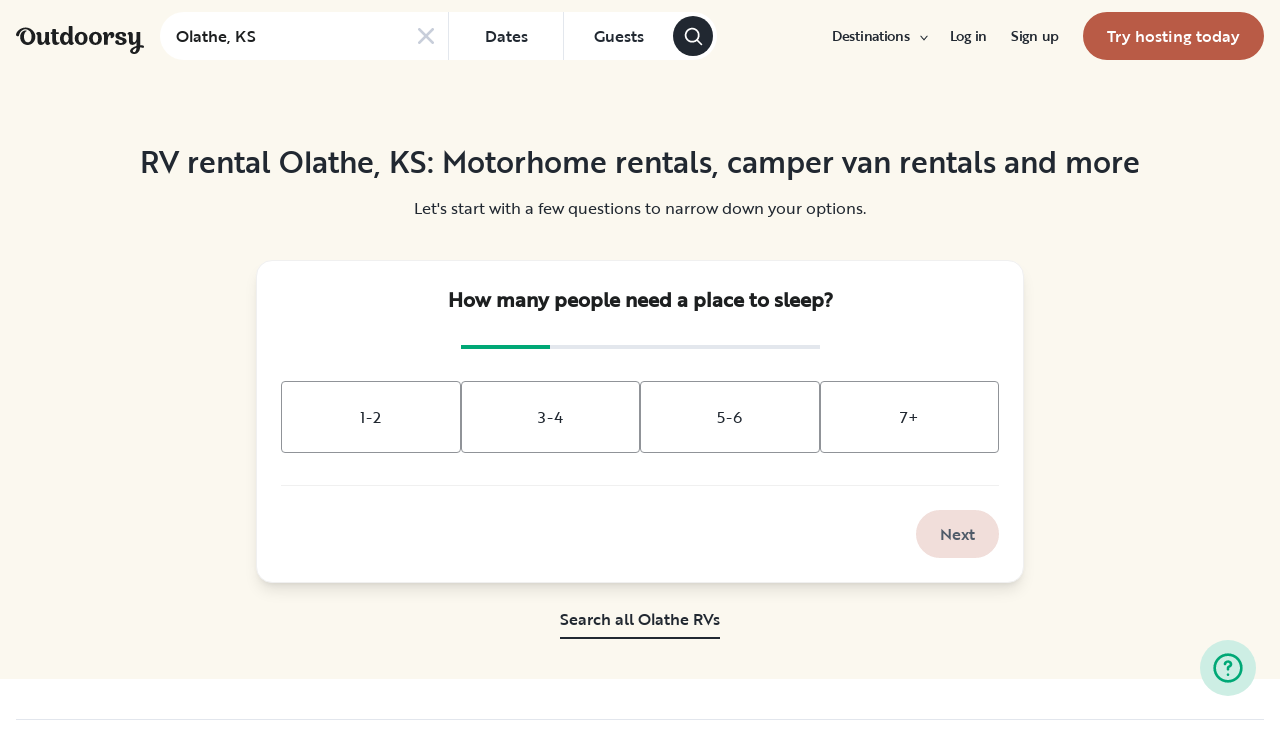

--- FILE ---
content_type: text/html; charset=utf-8
request_url: https://www.google.com/recaptcha/api2/aframe
body_size: 126
content:
<!DOCTYPE HTML><html><head><meta http-equiv="content-type" content="text/html; charset=UTF-8"></head><body><script nonce="g4eWbTrXtygXOd7LA2_nYA">/** Anti-fraud and anti-abuse applications only. See google.com/recaptcha */ try{var clients={'sodar':'https://pagead2.googlesyndication.com/pagead/sodar?'};window.addEventListener("message",function(a){try{if(a.source===window.parent){var b=JSON.parse(a.data);var c=clients[b['id']];if(c){var d=document.createElement('img');d.src=c+b['params']+'&rc='+(localStorage.getItem("rc::a")?sessionStorage.getItem("rc::b"):"");window.document.body.appendChild(d);sessionStorage.setItem("rc::e",parseInt(sessionStorage.getItem("rc::e")||0)+1);localStorage.setItem("rc::h",'1768089875249');}}}catch(b){}});window.parent.postMessage("_grecaptcha_ready", "*");}catch(b){}</script></body></html>

--- FILE ---
content_type: text/css; charset=UTF-8
request_url: https://nz.outdoorsy.com/_next/static/css/236805963bb35321.css
body_size: 3893
content:
@media (max-width:768px){.MaxWidth_collapseMobile__AWPos{padding-left:0!important;padding-right:0!important}}.ClampedText_text__zBBzf[data-clamped=true]{display:contents}.ClampedText_text__zBBzf:after{content:"\A";white-space:pre-line}.FormattedPlaintext_paragraph__MTdGj:after{content:"\A\A";white-space:pre}.SeeWhatsAvailable_rigsList__sO2FX{width:100%;display:grid;grid-gap:1.5rem;grid-template-columns:repeat(5,1fr);grid-template-rows:auto}.SeeWhatsAvailable_rigsList__sO2FX a:hover{-webkit-text-decoration-line:none;text-decoration-line:none}.SeeWhatsAvailable_rigItem__O__9B{text-align:left}@media (max-width:1072px){.SeeWhatsAvailable_rigsList__sO2FX{grid-template-columns:repeat(4,1fr)}.SeeWhatsAvailable_rigItem__O__9B:nth-child(5n+5){display:none}}@media (max-width:768px){.SeeWhatsAvailable_rigsList__sO2FX{gap:1rem;overflow-x:scroll;padding-top:0;padding-bottom:1.5rem;grid-template-columns:repeat(5,1fr);-ms-scroll-snap-type:x mandatory;scroll-snap-type:x mandatory;-webkit-overflow-scrolling:touch}.SeeWhatsAvailable_rigItem__O__9B{width:40vw;min-width:40vw;scroll-snap-align:center}.SeeWhatsAvailable_rigItem__O__9B:nth-child(5n+5){display:unset}}@media (max-width:640px){.SeeWhatsAvailable_rigItem__O__9B{width:70vw;min-width:70vw}}.AspectRatio_wrapper__fUXUh img{height:100%;width:100%;object-fit:cover}@media (min-width:769px){.AspectRatio_imageHover__vC0Xa img{transition:all .5s ease}.AspectRatio_imageHover__vC0Xa img:hover{transform:scale(1.05)}}.Carousel_carouselLargeGrid__0ie4T{grid-template-columns:repeat(5,minmax(0,1fr))}.Carousel_carouselGrid__ymGhI>div,.Carousel_carouselLargeGrid__0ie4T>div{width:16rem}.Carousel_carouselGrid__ymGhI{grid-template-columns:repeat(var(--max-cols,16),1fr)}.Carousel_carouselGrid__ymGhI.Carousel_verticalScrollGrid__75Hh6{grid-template-columns:repeat(1,minmax(0,1fr))}.Carousel_carouselGrid__ymGhI.Carousel_verticalScrollGrid__75Hh6>div{width:100%}@media (min-width:576px){.Carousel_carouselGrid__ymGhI.Carousel_verticalScrollGrid__75Hh6{grid-template-columns:repeat(2,minmax(0,1fr))}}@media (min-width:768px){.Carousel_carouselGrid__ymGhI{grid-template-columns:repeat(3,minmax(0,1fr))}.Carousel_carouselGrid__ymGhI>div{width:100%}.Carousel_carouselLargeGrid__0ie4T>div{width:16rem}.Carousel_carouselInline__PgPr7,.Carousel_carouselLargeGrid__0ie4T{grid-template-columns:repeat(var(--max-cols,5),1fr);overflow-x:scroll}.Carousel_carouselGrid__ymGhI.Carousel_verticalScrollGrid__75Hh6{grid-template-columns:repeat(3,minmax(0,1fr))}}@media (min-width:992px){.Carousel_carouselGrid__ymGhI,.Carousel_carouselLargeGrid__0ie4T{grid-template-columns:repeat(4,minmax(0,1fr));overflow-x:hidden}.Carousel_carouselGrid__ymGhI.Carousel_verticalScrollGrid__75Hh6{grid-template-columns:repeat(4,minmax(0,1fr))}.Carousel_carouselLargeGrid__0ie4T>div{width:100%}.Carousel_carouselLargeGrid__0ie4T>div[data-testid=listing-tile]:last-child{display:none}}@media (min-width:1280px){.Carousel_carouselLargeGrid__0ie4T{grid-template-columns:repeat(5,minmax(0,1fr))}.Carousel_carouselLargeGrid__0ie4T>div[data-testid=listing-tile]:last-child{display:block}}@font-face{font-family:swiper-icons;src:url("data:application/font-woff;charset=utf-8;base64, [base64]//wADZ2x5ZgAAAywAAADMAAAD2MHtryVoZWFkAAABbAAAADAAAAA2E2+eoWhoZWEAAAGcAAAAHwAAACQC9gDzaG10eAAAAigAAAAZAAAArgJkABFsb2NhAAAC0AAAAFoAAABaFQAUGG1heHAAAAG8AAAAHwAAACAAcABAbmFtZQAAA/gAAAE5AAACXvFdBwlwb3N0AAAFNAAAAGIAAACE5s74hXjaY2BkYGAAYpf5Hu/j+W2+MnAzMYDAzaX6QjD6/4//Bxj5GA8AuRwMYGkAPywL13jaY2BkYGA88P8Agx4j+/8fQDYfA1AEBWgDAIB2BOoAeNpjYGRgYNBh4GdgYgABEMnIABJzYNADCQAACWgAsQB42mNgYfzCOIGBlYGB0YcxjYGBwR1Kf2WQZGhhYGBiYGVmgAFGBiQQkOaawtDAoMBQxXjg/wEGPcYDDA4wNUA2CCgwsAAAO4EL6gAAeNpj2M0gyAACqxgGNWBkZ2D4/wMA+xkDdgAAAHjaY2BgYGaAYBkGRgYQiAHyGMF8FgYHIM3DwMHABGQrMOgyWDLEM1T9/w8UBfEMgLzE////P/5//f/V/xv+r4eaAAeMbAxwIUYmIMHEgKYAYjUcsDAwsLKxc3BycfPw8jEQA/[base64]/uznmfPFBNODM2K7MTQ45YEAZqGP81AmGGcF3iPqOop0r1SPTaTbVkfUe4HXj97wYE+yNwWYxwWu4v1ugWHgo3S1XdZEVqWM7ET0cfnLGxWfkgR42o2PvWrDMBSFj/IHLaF0zKjRgdiVMwScNRAoWUoH78Y2icB/yIY09An6AH2Bdu/UB+yxopYshQiEvnvu0dURgDt8QeC8PDw7Fpji3fEA4z/PEJ6YOB5hKh4dj3EvXhxPqH/SKUY3rJ7srZ4FZnh1PMAtPhwP6fl2PMJMPDgeQ4rY8YT6Gzao0eAEA409DuggmTnFnOcSCiEiLMgxCiTI6Cq5DZUd3Qmp10vO0LaLTd2cjN4fOumlc7lUYbSQcZFkutRG7g6JKZKy0RmdLY680CDnEJ+UMkpFFe1RN7nxdVpXrC4aTtnaurOnYercZg2YVmLN/d/gczfEimrE/fs/bOuq29Zmn8tloORaXgZgGa78yO9/cnXm2BpaGvq25Dv9S4E9+5SIc9PqupJKhYFSSl47+Qcr1mYNAAAAeNptw0cKwkAAAMDZJA8Q7OUJvkLsPfZ6zFVERPy8qHh2YER+3i/BP83vIBLLySsoKimrqKqpa2hp6+jq6RsYGhmbmJqZSy0sraxtbO3sHRydnEMU4uR6yx7JJXveP7WrDycAAAAAAAH//wACeNpjYGRgYOABYhkgZgJCZgZNBkYGLQZtIJsFLMYAAAw3ALgAeNolizEKgDAQBCchRbC2sFER0YD6qVQiBCv/H9ezGI6Z5XBAw8CBK/m5iQQVauVbXLnOrMZv2oLdKFa8Pjuru2hJzGabmOSLzNMzvutpB3N42mNgZGBg4GKQYzBhYMxJLMlj4GBgAYow/P/PAJJhLM6sSoWKfWCAAwDAjgbRAAB42mNgYGBkAIIbCZo5IPrmUn0hGA0AO8EFTQAA");font-weight:400;font-style:normal}:root{--swiper-theme-color:#007aff}.swiper,swiper-container{margin-left:auto;margin-right:auto;position:relative;overflow:hidden;list-style:none;padding:0;z-index:1;display:block}.swiper-vertical>.swiper-wrapper{flex-direction:column}.swiper-wrapper{position:relative;width:100%;height:100%;z-index:1;display:flex;transition-property:transform;transition-timing-function:var(--swiper-wrapper-transition-timing-function,ease);transition-timing-function:var(--swiper-wrapper-transition-timing-function,initial);box-sizing:initial}.swiper-android .swiper-slide,.swiper-wrapper{transform:translateZ(0)}.swiper-horizontal{touch-action:pan-y}.swiper-vertical{touch-action:pan-x}.swiper-slide,swiper-slide{flex-shrink:0;width:100%;height:100%;position:relative;transition-property:transform;display:block}.swiper-slide-invisible-blank{visibility:hidden}.swiper-autoheight,.swiper-autoheight .swiper-slide{height:auto}.swiper-autoheight .swiper-wrapper{align-items:flex-start;transition-property:transform,height}.swiper-backface-hidden .swiper-slide{transform:translateZ(0);backface-visibility:hidden}.swiper-3d.swiper-css-mode .swiper-wrapper{perspective:1200px}.swiper-3d .swiper-wrapper{transform-style:preserve-3d}.swiper-3d{perspective:1200px}.swiper-3d .swiper-cube-shadow,.swiper-3d .swiper-slide,.swiper-3d .swiper-slide-shadow,.swiper-3d .swiper-slide-shadow-bottom,.swiper-3d .swiper-slide-shadow-left,.swiper-3d .swiper-slide-shadow-right,.swiper-3d .swiper-slide-shadow-top{transform-style:preserve-3d}.swiper-3d .swiper-slide-shadow,.swiper-3d .swiper-slide-shadow-bottom,.swiper-3d .swiper-slide-shadow-left,.swiper-3d .swiper-slide-shadow-right,.swiper-3d .swiper-slide-shadow-top{position:absolute;left:0;top:0;width:100%;height:100%;pointer-events:none;z-index:10}.swiper-3d .swiper-slide-shadow{background:rgba(0,0,0,.15)}.swiper-3d .swiper-slide-shadow-left{background-image:linear-gradient(270deg,rgba(0,0,0,.5),transparent)}.swiper-3d .swiper-slide-shadow-right{background-image:linear-gradient(90deg,rgba(0,0,0,.5),transparent)}.swiper-3d .swiper-slide-shadow-top{background-image:linear-gradient(0deg,rgba(0,0,0,.5),transparent)}.swiper-3d .swiper-slide-shadow-bottom{background-image:linear-gradient(180deg,rgba(0,0,0,.5),transparent)}.swiper-css-mode>.swiper-wrapper{overflow:auto;scrollbar-width:none;-ms-overflow-style:none}.swiper-css-mode>.swiper-wrapper::-webkit-scrollbar{display:none}.swiper-css-mode>.swiper-wrapper>.swiper-slide{scroll-snap-align:start start}.swiper-horizontal.swiper-css-mode>.swiper-wrapper{-ms-scroll-snap-type:x mandatory;scroll-snap-type:x mandatory}.swiper-vertical.swiper-css-mode>.swiper-wrapper{-ms-scroll-snap-type:y mandatory;scroll-snap-type:y mandatory}.swiper-centered>.swiper-wrapper:before{content:"";flex-shrink:0;order:9999}.swiper-centered>.swiper-wrapper>.swiper-slide{scroll-snap-align:center center;scroll-snap-stop:always}.swiper-centered.swiper-horizontal>.swiper-wrapper>.swiper-slide:first-child{margin-inline-start:var(--swiper-centered-offset-before)}.swiper-centered.swiper-horizontal>.swiper-wrapper:before{height:100%;min-height:1px;width:var(--swiper-centered-offset-after)}.swiper-centered.swiper-vertical>.swiper-wrapper>.swiper-slide:first-child{margin-block-start:var(--swiper-centered-offset-before)}.swiper-centered.swiper-vertical>.swiper-wrapper:before{width:100%;min-width:1px;height:var(--swiper-centered-offset-after)}.swiper-lazy-preloader{width:42px;height:42px;position:absolute;left:50%;top:50%;margin-left:-21px;margin-top:-21px;z-index:10;transform-origin:50%;box-sizing:border-box;border-radius:50%;border:4px solid var(--swiper-preloader-color,var(--swiper-theme-color));border-top:4px solid transparent}.swiper-watch-progress .swiper-slide-visible .swiper-lazy-preloader,.swiper:not(.swiper-watch-progress) .swiper-lazy-preloader,swiper-container:not(.swiper-watch-progress) .swiper-lazy-preloader{animation:swiper-preloader-spin 1s linear infinite}.swiper-lazy-preloader-white{--swiper-preloader-color:#fff}.swiper-lazy-preloader-black{--swiper-preloader-color:#000}@keyframes swiper-preloader-spin{0%{transform:rotate(0deg)}to{transform:rotate(1turn)}}.ListingTileMedia_carousel__daEiY .swiper-slide.swiper-slide-active{width:100%!important}.WishlistModal_slidingModal__udioa>div{animation:WishlistModal_slideUp__RaSnI .3s ease-out}@keyframes WishlistModal_slideUp__RaSnI{0%{opacity:0;transform:translateY(100%)}to{opacity:1;transform:translateY(0)}}.ListingTileMedia_listingTileMediaCarousel__6UdzQ .swiper-slide.swiper-slide-active{width:100%!important}.QuickPreviewModal_mainCarousel__LHWXr>button{visibility:visible!important}.QuickPreviewModal_thumbnailSlide__rkJAL{width:unset}.PriceInstantBook_wrapper__6qnJ0{order:1;--tw-text-opacity:1;color:hsl(44 79% 51%/var(--tw-text-opacity))}.PriceInstantBook_wrapper__6qnJ0[data-size=small]{height:1rem;width:1rem}.PriceInstantBook_wrapper__6qnJ0[data-size=medium]{height:1.25rem;width:1.25rem}.PriceInstantBook_wrapper__6qnJ0[data-size=large]{height:1.5rem;width:1.5rem}.PriceCurrent_container__pOtN9{display:contents}.PriceCurrent_originalTotalPrice__028XM,.PriceCurrent_price__rLH9X{letter-spacing:-.02em;font-family:Brother-1816,-apple-system,BlinkMacSystemFont,Helvetica,Arial,sans-serif,Apple Color Emoji,Segoe UI,Segoe UI Emoji,Segoe UI Symbol;font-weight:500;order:2;margin-right:.25rem}.PriceCurrent_originalTotalPrice__028XM{--tw-text-opacity:1;color:rgb(144 147 152/var(--tw-text-opacity));-webkit-text-decoration-line:line-through;text-decoration-line:line-through}.PriceCurrent_period__ISMXQ{font-family:Brother-1816,-apple-system,BlinkMacSystemFont,Helvetica,Arial,sans-serif,Apple Color Emoji,Segoe UI,Segoe UI Emoji,Segoe UI Symbol;font-weight:400;order:4;--tw-text-opacity:1;color:hsl(200 5% 12%/var(--tw-text-opacity))}.PriceCurrent_container__pOtN9[data-size=small] .PriceCurrent_originalTotalPrice__028XM,.PriceCurrent_container__pOtN9[data-size=small] .PriceCurrent_price__rLH9X{font-size:1.125rem;line-height:1.25rem}.PriceCurrent_container__pOtN9[data-size=small] .PriceCurrent_period__ISMXQ{font-size:.75rem;line-height:1rem}.PriceCurrent_container__pOtN9[data-size=medium] .PriceCurrent_price__rLH9X{font-size:1.375rem;line-height:1.5rem}@media (min-width:768px){.PriceCurrent_container__pOtN9[data-size=medium] .PriceCurrent_price__rLH9X{font-size:1.625rem;line-height:2rem}}.PriceCurrent_container__pOtN9[data-size=medium] .PriceCurrent_originalTotalPrice__028XM{font-size:1.375rem;line-height:1.5rem}@media (min-width:768px){.PriceCurrent_container__pOtN9[data-size=medium] .PriceCurrent_originalTotalPrice__028XM{font-size:1.625rem;line-height:2rem}}.PriceCurrent_container__pOtN9[data-size=medium] .PriceCurrent_period__ISMXQ{font-size:.875rem;line-height:1.25rem}@media (min-width:768px){.PriceCurrent_container__pOtN9[data-size=medium] .PriceCurrent_period__ISMXQ{font-size:.9375rem;line-height:1.25rem}}.Parks_parksList__9rP4B{list-style:none;padding:0;display:grid;grid-gap:1.5rem;grid-template-columns:repeat(5,1fr);grid-template-rows:auto}.Parks_parkItem__dmgDP{text-align:left}.Parks_parkItem__dmgDP img{width:100%;object-fit:cover;border-radius:3px}@media (max-width:1072px){.Parks_parksList__9rP4B{grid-template-columns:repeat(4,1fr)}.Parks_parkItem__dmgDP:nth-child(5n+5){display:none}}@media (max-width:768px){.Parks_parksList__9rP4B{gap:0;overflow-x:scroll;padding:0 1rem 1.5rem;grid-template-columns:repeat(5,1fr);-ms-scroll-snap-type:x mandatory;scroll-snap-type:x mandatory;-webkit-overflow-scrolling:touch}.Parks_parkItem__dmgDP{padding-right:1rem;width:40vw;min-width:40vw;scroll-snap-align:center}.Parks_parkItem__dmgDP:nth-child(5n+5){display:unset}}@media (max-width:640px){.Parks_parkItem__dmgDP{width:60vw;min-width:60vw}}.Breadcrumbs_breadcrumbs__OByax{display:flex;align-items:center}.Breadcrumbs_breadcrumbs__OByax.Breadcrumbs_defaultTextColor__CrQl5{--tw-text-opacity:1;color:hsl(200 5% 12%/var(--tw-text-opacity))}.Breadcrumbs_breadcrumbs__OByax a{color:inherit}.Breadcrumbs_breadcrumbs__OByax.Breadcrumbs_defaultTextColor__CrQl5 a{--tw-text-opacity:1;color:hsl(214 20% 16%/var(--tw-text-opacity))}.Breadcrumbs_breadcrumbs__OByax li:first-of-type:before{display:none}.Breadcrumbs_breadcrumbs__OByax li:before{content:"/";color:inherit;padding-left:.25rem;padding-right:.25rem}.Breadcrumbs_breadcrumbs__OByax.Breadcrumbs_defaultTextColor__CrQl5 li:before{--tw-text-opacity:1;color:hsl(0 0% 40%/var(--tw-text-opacity))}@media (max-width:768px){.Breadcrumbs_breadcrumbs__OByax{margin-left:0;margin-right:0;flex-wrap:nowrap;justify-content:flex-start;overflow:auto;padding-left:0;padding-right:0;-ms-scroll-snap-type:x mandatory;scroll-snap-type:x mandatory;-webkit-overflow-scrolling:touch}.Breadcrumbs_breadcrumbs__OByax li:last-of-type{padding-right:1rem}}
/*# sourceMappingURL=236805963bb35321.css.map*/

--- FILE ---
content_type: application/javascript; charset=UTF-8
request_url: https://nz.outdoorsy.com/_next/static/b038e33/_buildManifest.js
body_size: 6865
content:
self.__BUILD_MANIFEST=function(s,c,a,e,t,i,n,r,d,o,u,l,f,g,b,h,p,k,j,v,y,w,m,I,S,_,x,L,q,B,F,z,P,A,D,E,M,N,T,U,C,G,H,J,K,O,Q,R,V,W,X,Y,Z,$,ss,sc,sa,se,st,si,sn,sr,sd,so,su,sl,sf,sg,sb,sh,sp,sk,sj,sv,sy,sw,sm,sI,sS,s_,sx,sL,sq,sB,sF,sz,sP,sA,sD,sE,sM,sN,sT,sU,sC,sG,sH,sJ,sK,sO,sQ,sR,sV,sW,sX,sY,sZ,s$,s9,s8,s3,s4,s0,s2,s5,s7,s6,s1,cs,cc,ca,ce,ct,ci,cn,cr,cd,co){return{__rewrites:{afterFiles:[{has:J,source:"/:nextInternalLocale(en\\-us|de\\-de|en\\-au|en\\-ca|en\\-gb|en\\-nz|es\\-es|fr\\-ca|fr\\-fr|it\\-it)/referral",destination:"/:nextInternalLocale/referral/join"},{has:J,source:"/:nextInternalLocale(en\\-us|de\\-de|en\\-au|en\\-ca|en\\-gb|en\\-nz|es\\-es|fr\\-ca|fr\\-fr|it\\-it)/forgot",destination:"/:nextInternalLocale/users/forgot"},{has:J,source:"/:nextInternalLocale(en\\-us|de\\-de|en\\-au|en\\-ca|en\\-gb|en\\-nz|es\\-es|fr\\-ca|fr\\-fr|it\\-it)/sessions/new",destination:"/:nextInternalLocale/users/new"},{has:J,source:"/:nextInternalLocale(en\\-us|de\\-de|en\\-au|en\\-ca|en\\-gb|en\\-nz|es\\-es|fr\\-ca|fr\\-fr|it\\-it)/outdoorsy-owner-guide",destination:J}],beforeFiles:[],fallback:[]},"/":[s,c,a,e,h,K,sx,t,i,r,d,O,$,sL,"static/css/bc4cd53f9b539b7f.css","static/chunks/pages/index-e9536422f97614e6.js"],"/_error":["static/css/99c29c8ff3f0d1c0.css","static/chunks/pages/_error-99c50294c0f8f2c6.js"],"/about":["static/css/dd1e11ed67b74b7f.css","static/chunks/pages/about-de6cd6eab9f73d09.js"],"/about/outdoorsy-group":["static/css/44ad4de2e3a29c64.css","static/chunks/pages/about/outdoorsy-group-01d55ccaf75bc1fe.js"],"/account":[sq,c,n,v,_,sB,x,sF,sz,"static/chunks/pages/account-b691ca1b98569496.js"],"/account/[id]/edit":[sq,c,n,v,_,sB,x,sF,sz,"static/chunks/pages/account/[id]/edit-fee3c0e29c07496f.js"],"/affiliate":[s,y,"static/css/b7f682c67c4f6c16.css","static/chunks/pages/affiliate-bdc580d60c2329f9.js"],"/affiliate-terms":[s,sb,"static/chunks/pages/affiliate-terms-370bd4b7619a1326.js"],"/apps":[s,n,"static/css/0824cede830da010.css","static/chunks/pages/apps-f2dd4b4a68f203e8.js"],"/apps/[app]":["static/chunks/pages/apps/[app]-88e051cddfe508f1.js"],"/auto":[s,c,a,e,t,f,g,$,"static/css/12e04626f21bf6a3.css","static/chunks/pages/auto-2567d93a253a5f21.js"],"/auto/car-rental/[location]/[slug]":[j,s,c,a,e,n,o,h,L,z,N,sh,t,i,r,d,u,l,f,g,b,w,P,A,Q,R,sp,"static/chunks/pages/auto/car-rental/[location]/[slug]-44aff97bd0dc8f51.js"],"/auto/car-rental/[location]/[slug]/photos":[s,o,u,l,D,E,"static/chunks/pages/auto/car-rental/[location]/[slug]/photos-5a94223a10e85078.js"],"/auto/car-rental/[location]/[slug]/reviews":[s,a,o,u,l,b,m,M,"static/chunks/pages/auto/car-rental/[location]/[slug]/reviews-a4bd0a4a958762d2.js"],"/auto/car-rental/[location]/[slug]/reviews/[id]":["static/chunks/pages/auto/car-rental/[location]/[slug]/reviews/[id]-045af0403be8567b.js"],"/auto/car-search":[c,a,e,V,"static/chunks/12798-f3ba159deec15b6c.js",t,f,g,"static/css/e91a5e921d8e0d54.css","static/chunks/pages/auto/car-search-5c7f112b92b46650.js"],"/auto/checkout/[id]":[j,s,c,n,h,_,ss,i,y,q,x,T,sc,"static/chunks/pages/auto/checkout/[id]-e9446302fcd6a661.js"],"/auto/checkout/[id]/[step]":[j,s,c,n,h,_,ss,i,y,q,x,T,sc,"static/chunks/pages/auto/checkout/[id]/[step]-8ed745461e481084.js"],"/auto/trips":[s,c,o,sP,u,l,sA,sD,"static/chunks/pages/auto/trips-de7f355527a4e431.js"],"/auto/trips/[slug]":[j,sE,s,c,a,e,n,o,h,p,k,v,_,L,z,sa,sM,t,i,u,l,w,y,q,x,T,sk,sN,"static/chunks/pages/auto/trips/[slug]-6cc4d227fe2c19c1.js"],"/auto/trips/[slug]/cancel":[s,c,n,h,sT,i,sU,sC,"static/chunks/pages/auto/trips/[slug]/cancel-db786b19c20a1677.js"],"/become-a-host":[s,o,sG,sH,sJ,"static/chunks/pages/become-a-host-2cdc682263b2b91c.js"],"/become-a-host/auto":[s,o,sG,sH,sJ,"static/chunks/pages/become-a-host/auto-ccbabfab83e389a5.js"],"/blog":[c,a,e,n,W,t,i,r,d,f,g,I,U,"static/css/5ea1fa0eb708c155.css","static/chunks/pages/blog-b2ea230efe3d6e39.js"],"/blog/category/[[...categorySlug]]":[s,c,a,e,n,W,t,i,r,d,f,g,I,U,"static/css/3c1a2d36a02a4ad8.css","static/chunks/pages/blog/category/[[...categorySlug]]-5eda2b759ba159d9.js"],"/blog/for-owners":[c,a,e,n,W,t,i,r,d,f,g,I,U,sj,"static/chunks/pages/blog/for-owners-6a490bd61f037f5a.js"],"/blog/for-renters":[c,a,e,n,W,t,i,r,d,f,g,I,U,sj,"static/chunks/pages/blog/for-renters-f6fdd9d6972702ca.js"],"/blog/resources-guides":[c,a,e,n,W,t,i,r,d,f,g,I,U,sj,"static/chunks/pages/blog/resources-guides-ecd3e30b0d7bc977.js"],"/blog/[blogPostSlug]":[s,c,a,e,n,t,i,r,d,f,g,U,"static/css/5763a2c90cc38714.css","static/chunks/pages/blog/[blogPostSlug]-33b7e3f46716d00f.js"],"/campground":[s,c,a,e,"static/chunks/34059-ddf03ced4fb14b23.js",t,i,r,d,f,R,sK,"static/css/d11543b111a2ed97.css","static/chunks/pages/campground-3c8657d40275de6d.js"],"/campground-directory":[s,B,se,sO,"static/css/1f2e12b7aa1af80f.css","static/chunks/pages/campground-directory-e2a8c32ad4aca98e.js"],"/campground-main-directory":[s,c,"static/css/d20de6402178239d.css","static/chunks/pages/campground-main-directory-d3a83c67b72a34dd.js"],"/campground-rental/[location]/[slug]":[s,c,a,e,o,S,sQ,t,u,l,f,b,w,P,A,Q,R,sK,sR,"static/css/b656a781f233fc29.css","static/chunks/pages/campground-rental/[location]/[slug]-83121ddfe7e15f0e.js"],"/campground-rental/[location]/[slug]/photos":[s,a,o,u,l,D,E,"static/chunks/pages/campground-rental/[location]/[slug]/photos-c0416263bb031c49.js"],"/campground-rental/[location]/[slug]/reviews":[s,a,o,u,l,b,m,M,"static/chunks/pages/campground-rental/[location]/[slug]/reviews-4f5314971c807b1d.js"],"/campground-rental/[location]/[slug]/reviews/[id]":["static/chunks/pages/campground-rental/[location]/[slug]/reviews/[id]-265279fe9c46afbe.js"],"/campground-search":[s,c,a,e,n,h,p,k,F,S,K,V,st,t,i,r,d,X,Y,O,si,sv,sV,"static/chunks/pages/campground-search-9df1b6e66802f7f2.js"],"/campsite-rental/[location]/[slug]":[j,s,c,a,e,n,o,h,L,z,N,sh,t,i,r,d,u,l,f,g,b,w,P,A,Q,R,sp,"static/chunks/pages/campsite-rental/[location]/[slug]-fc2f91170bec81e5.js"],"/campsite-rental/[location]/[slug]/photos":[s,o,u,l,D,E,"static/chunks/pages/campsite-rental/[location]/[slug]/photos-af456c8d44ecf146.js"],"/campsite-rental/[location]/[slug]/reviews":[s,a,o,u,l,b,m,M,"static/chunks/pages/campsite-rental/[location]/[slug]/reviews-8e48606a1911a045.js"],"/campsite-rental/[location]/[slug]/reviews/[id]":["static/chunks/pages/campsite-rental/[location]/[slug]/reviews/[id]-999ff1cf88dd68b4.js"],"/checkout/[id]":[j,s,c,n,h,_,ss,i,y,q,x,T,sc,"static/chunks/pages/checkout/[id]-887b1acd68138d36.js"],"/checkout/[id]/[step]":[j,s,c,n,h,_,ss,i,y,q,x,T,sc,"static/chunks/pages/checkout/[id]/[step]-2efa6497573112d6.js"],"/cookie-policy":[s,sb,"static/chunks/pages/cookie-policy-024d8dab4ecbe83e.js"],"/dashboard/auth":[s,"static/chunks/pages/dashboard/auth-0ed47112e99b68e9.js"],"/destinations/outdoorsy-hill-country":[s,n,S,sn,sr,sW,"static/css/8df5a30f80e8f0df.css","static/chunks/pages/destinations/outdoorsy-hill-country-3d16a234b488e976.js"],"/destinations/outdoorsy-hill-country/terms-and-conditions":[s,sW,"static/css/4e1774e1e7837881.css","static/chunks/pages/destinations/outdoorsy-hill-country/terms-and-conditions-8a0d58e2f90133fc.js"],"/escapes":[s,c,a,e,t,$,sX,"static/css/fe52c176619cb03b.css","static/chunks/pages/escapes-8f5d6f0f78205fc7.js"],"/escapes/category/[slug]":[s,c,a,e,t,sX,"static/css/15d1c02cfce3dab1.css","static/chunks/pages/escapes/category/[slug]-a394c5f5f7b0bdf9.js"],"/escapes/reviews":[s,a,o,u,l,b,m,M,"static/chunks/pages/escapes/reviews-c7d424cf602279d8.js"],"/escapes/reviews/[id]":["static/chunks/pages/escapes/reviews/[id]-598700c7bb83ab2c.js"],"/escapes/[slug]":[s,c,a,e,o,sQ,t,u,l,b,w,P,A,Q,sR,"static/css/818e291fd4926de7.css","static/chunks/pages/escapes/[slug]-4917cfadaa541597.js"],"/escapes/[slug]/photos":[s,a,o,u,l,D,E,"static/chunks/pages/escapes/[slug]/photos-3e0cba027c488606.js"],"/escapes-search":[s,c,a,e,"static/chunks/10414-5ec09719ee4f5195.js",t,i,r,d,X,Y,"static/chunks/pages/escapes-search-86e8cb9cae4f5a41.js"],"/event-guide":[s,c,a,e,C,t,i,r,d,f,g,Z,sd,sY,"static/css/64d564b8b9eb71e5.css","static/chunks/pages/event-guide-804c7a7fb19c3298.js"],"/event-guide-directory":[s,n,sZ,"static/chunks/pages/event-guide-directory-c7674353769f37a9.js"],"/event-guide-sub-directory":[s,n,s$,sZ,"static/chunks/pages/event-guide-sub-directory-4c7f94f1b3f8ab11.js"],"/file-claim/[slug]":[s,c,a,e,n,S,sn,sr,"static/chunks/75441-cac8cbdbb87ee4bd.js",t,i,sk,"static/css/3f1e7eb71d2df98a.css","static/chunks/pages/file-claim/[slug]-f9e4e4fbbfe90fdc.js"],"/generations-in-the-wild-24":[s,"static/chunks/pages/generations-in-the-wild-24-0bda8c6f50ef78f6.js"],"/get-outta-here":[s,o,"static/css/db7bef24de6c3e40.css","static/chunks/pages/get-outta-here-e21cee4d59651386.js"],"/gift-cards":[s,"static/css/ab2de79d538874b4.css","static/chunks/pages/gift-cards-17a4ac1066b6109f.js"],"/gps":[s,n,o,s9,"static/css/650a0f76c3e3ca36.css","static/chunks/pages/gps-2be72df546c826c9.js"],"/guide/seasonal/fall":[s,c,a,e,v,t,i,r,d,sy,sw,"static/chunks/pages/guide/seasonal/fall-69242ba70a3b8905.js"],"/guide/seasonal/spring":[s,G,"static/chunks/pages/guide/seasonal/spring-0ff2d75a05771d96.js"],"/guide/seasonal/summer":[s,c,a,e,v,t,i,r,d,sy,sw,"static/chunks/pages/guide/seasonal/summer-6350758811f1119e.js"],"/guide/seasonal/winter":[s,c,a,e,v,t,i,r,d,sy,sw,"static/chunks/pages/guide/seasonal/winter-bb6b73ff14de4307.js"],"/guide/[...all]":[s,c,a,e,n,p,k,F,B,C,s8,t,i,r,d,f,g,Z,sd,sm,s3,s4,sY,s$,"static/css/041cedc0106cd399.css","static/chunks/pages/guide/[...all]-c9b4d0408d7faef9.js"],"/guided-search":["static/chunks/96747-f79c8cdd803d85b3.js","static/css/c815a2703d86938c.css","static/chunks/pages/guided-search-3479ef9d85ad60e9.js"],"/help":[s,H,"static/css/72066c4567569355.css","static/chunks/pages/help-cbbf266372b074d9.js"],"/help/category/[slug]/[id]":[s,H,so,su,sl,"static/chunks/pages/help/category/[slug]/[id]-5e8b6f2b8459494a.js"],"/help/category-tag/[slug]/[id]":[s,H,so,su,sl,"static/chunks/pages/help/category-tag/[slug]/[id]-679a7bce18a4f8c2.js"],"/help/search":[s,H,so,su,sl,"static/chunks/pages/help/search-aa76c12da6cfe252.js"],"/help/search/[query]":[s,H,so,su,sl,"static/chunks/pages/help/search/[query]-f5f55ab38aab221c.js"],"/help/social-distancing":[s,c,a,e,C,se,t,i,r,d,f,g,s0,"static/css/da970daeb6ed2f78.css","static/chunks/pages/help/social-distancing-c214b364bc75daa4.js"],"/help/[slug]":[s,H,"static/css/d164d45c4f4e7274.css","static/chunks/pages/help/[slug]-aa9de3205ddc46c2.js"],"/helpful-dev-links":["static/chunks/pages/helpful-dev-links-95bb2733f96ac19d.js"],"/how-it-works":[s,c,a,e,B,t,i,r,d,f,g,I,sf,sg,"static/chunks/pages/how-it-works-6b26c22e578f0332.js"],"/invite/b/[code]":[c,"static/css/d92f4ca12db8928e.css","static/chunks/pages/invite/b/[code]-8f88801883111b1f.js"],"/invite/[code]":[s,s2,s5,G,"static/chunks/pages/invite/[code]-68f0575100cd0e34.js"],"/invite/[code]/owner":[G,"static/chunks/pages/invite/[code]/owner-27f68e54f797e29c.js"],"/jobs":[s,c,a,e,B,t,i,r,d,f,g,I,sf,sg,"static/chunks/pages/jobs-629c6eddd897198b.js"],"/landing-page":[s,c,a,e,B,t,i,r,d,f,g,I,sf,sg,"static/chunks/pages/landing-page-c7af0a2f44e56e58.js"],"/list-your-rv-consignment":[s,n,"static/chunks/61995-cefc39815e55f16f.js",y,"static/css/8b2c697982ab77ff.css","static/chunks/pages/list-your-rv-consignment-408c65243e341f28.js"],"/loans":[s,n,s7,"static/chunks/pages/loans-ba1e58b1af4fa0b3.js"],"/loans/faq":[s,s7,"static/chunks/pages/loans/faq-05f5dff2aaab50c8.js"],"/locality":[s,c,a,e,n,C,se,t,i,r,d,f,g,Z,s0,"static/css/236805963bb35321.css","static/chunks/pages/locality-7d33a06e6056aeac.js"],"/locality-directory":[s,"static/css/29477391e3151042.css","static/chunks/pages/locality-directory-3a6753114795e435.js"],"/locality-directory-by-type":[s,se,sO,"static/css/76ff116390800ed0.css","static/chunks/pages/locality-directory-by-type-e9eb43e69165c995.js"],"/messages":[s,y,"static/css/df40d093e7e77cdf.css","static/chunks/pages/messages-21a7b435a5da0f47.js"],"/messages/[id]":[s,n,"static/css/68e188b565a6e564.css","static/chunks/pages/messages/[id]-54ee0959760660d1.js"],"/park-guide":[s,c,a,e,B,C,t,i,r,d,f,g,Z,sd,sm,s3,"static/css/9aa3d32e99ee18fc.css","static/chunks/pages/park-guide-c5304ade4cde0c29.js"],"/park-guide-directory":[s,"static/css/c34ddadd3d7969cf.css","static/chunks/pages/park-guide-directory-34fc2e4b525c2ab1.js"],"/park-guide-sub-directory":[s,"static/css/29a1ca575bd16e18.css","static/chunks/pages/park-guide-sub-directory-4c96b6361891232f.js"],"/press":[s,c,a,e,B,t,i,r,d,f,g,I,sf,sg,"static/chunks/pages/press-c01e4f4d854c9c69.js"],"/pro/[slug]":[s,c,a,e,o,t,i,r,d,u,l,b,"static/css/e32be4e0518b929a.css","static/chunks/pages/pro/[slug]-83c28a603a2611fc.js"],"/pro/[slug]/photos":[s,o,u,l,"static/css/2c4c207607e4bd24.css","static/chunks/pages/pro/[slug]/photos-004c5e19412f7560.js"],"/pro/[slug]/reviews":[s,o,u,l,b,m,s6,s1,"static/chunks/pages/pro/[slug]/reviews-dad132943fb79db3.js"],"/pro/[slug]/reviews/[page]":[s,o,u,l,b,m,s6,s1,"static/chunks/pages/pro/[slug]/reviews/[page]-678a5108110be35e.js"],"/promos/rv-delivery/fort-wilderness":[s,c,a,e,n,h,p,k,F,K,V,st,t,i,r,d,X,Y,O,si,"static/css/c4bea15b5db90978.css","static/chunks/pages/promos/rv-delivery/fort-wilderness-a6656f86cb254e37.js"],"/promos/[...promoSlug]":[sI,s,c,a,e,n,h,p,k,F,S,K,V,st,"static/chunks/91269-3814db751b633f6e.js",t,i,r,d,sS,X,Y,O,si,sv,"static/css/6e24873c0d19f07b.css","static/chunks/pages/promos/[...promoSlug]-bfdf27f525e7cd51.js"],"/referral/join":[s,G,"static/chunks/pages/referral/join-ec550282c086ff5c.js"],"/referral/owner":[s,cs,"static/css/24c04d2b0d07c10f.css","static/chunks/pages/referral/owner-ffc63f5176d0ce73.js"],"/referral/renter":[s,s2,s5,G,"static/chunks/pages/referral/renter-44d454423a657a7c.js"],"/rental-directory":[s,"static/css/20c112419ae46090.css","static/chunks/pages/rental-directory-282b794981d2a068.js"],"/review-widget":["static/css/9a451302bba3e279.css","static/chunks/pages/review-widget-c3d63ff1568ee838.js"],"/reviews/edit/[bookingId]":[s,sa,s_,cc,ca,"static/chunks/pages/reviews/edit/[bookingId]-4c73f9c497bb3ddd.js"],"/reviews/new/[bookingId]":[s,sa,s_,cc,ca,"static/chunks/pages/reviews/new/[bookingId]-cb60164982fa4519.js"],"/reviews/[slug]/details":[s,s_,"static/css/65eb2a2265428c37.css","static/chunks/pages/reviews/[slug]/details-41e79552d1ba373b.js"],"/roadside-assistance":[s,"static/css/8b8823db8e6b0bbb.css","static/chunks/pages/roadside-assistance-c6e2e6c99631abed.js"],"/roadtrip-guide":[s,c,a,e,p,k,F,B,C,s8,t,i,r,d,f,g,Z,sd,sm,s4,"static/css/28b0d0b656655ee8.css","static/chunks/pages/roadtrip-guide-e9345189999f2727.js"],"/roadtrip-guide-directory":[s,"static/css/176af8ef5089abe5.css","static/chunks/pages/roadtrip-guide-directory-f1ba650912750274.js"],"/roadtrip5x":[s,ce,ct,"static/chunks/pages/roadtrip5x-a3b80cd3db2e2b98.js"],"/rv-dealerships":[s,"static/css/8b6a5fa7d8494697.css","static/chunks/pages/rv-dealerships-e528a1080ad47c6c.js"],"/rv-dealerships/[stateSlug]":[s,"static/css/3ca9df472dab02a6.css","static/chunks/pages/rv-dealerships/[stateSlug]-643f3bed5f39cb9b.js"],"/rv-dealerships/[stateSlug]/[dealer]":[s,c,a,e,L,N,t,i,r,d,f,g,"static/css/644c55e31600e5a2.css","static/chunks/pages/rv-dealerships/[stateSlug]/[dealer]-5f1812c6cf70e44c.js"],"/rv-delivery":[s,c,a,e,sx,t,r,$,sL,"static/css/61579d875888a0e2.css","static/chunks/pages/rv-delivery-e0d734f80dece5d9.js"],"/rv-info/long-term-rv-rental":[s,S,sn,sr,ci,cn,"static/chunks/pages/rv-info/long-term-rv-rental-d6b837838ab0b0b5.js"],"/rv-info/one-way-rv-rental":[s,S,sn,sr,ci,cn,"static/chunks/pages/rv-info/one-way-rv-rental-a9bbc7ef1f415f6d.js"],"/rv-owner-rental-stories/[slug]":[s,"static/css/599f960a531eeabd.css","static/chunks/pages/rv-owner-rental-stories/[slug]-73824a41950d4f14.js"],"/rv-rental/[location]/[slug]":[j,s,c,a,e,n,o,p,k,L,z,N,cr,t,i,r,d,u,l,f,g,b,w,q,P,A,cd,"static/chunks/pages/rv-rental/[location]/[slug]-b39f5b4a40dbc6ef.js"],"/rv-rental/[location]/[slug]/photos":[s,o,u,l,D,E,"static/chunks/pages/rv-rental/[location]/[slug]/photos-b99976691e6f83f2.js"],"/rv-rental/[location]/[slug]/reviews":[s,a,o,u,l,b,m,M,"static/chunks/pages/rv-rental/[location]/[slug]/reviews-6517de46d5b3b246.js"],"/rv-rental/[location]/[slug]/reviews/[id]":["static/chunks/pages/rv-rental/[location]/[slug]/reviews/[id]-6e465a2daa4cae4e.js"],"/rv-rental-20/[location]/[slug]":[j,s,c,a,e,n,o,p,k,L,z,N,cr,t,i,r,d,u,l,f,g,b,w,q,P,A,cd,"static/chunks/pages/rv-rental-20/[location]/[slug]-959c93e984655f51.js"],"/rv-rental-20/[location]/[slug]/photos":[s,o,u,l,D,E,"static/chunks/pages/rv-rental-20/[location]/[slug]/photos-8ea83c5613dce4af.js"],"/rv-rental-20/[location]/[slug]/reviews":[s,a,o,u,l,b,m,M,"static/chunks/pages/rv-rental-20/[location]/[slug]/reviews-0476211067ef61cc.js"],"/rv-rental-20/[location]/[slug]/reviews/[id]":["static/chunks/pages/rv-rental-20/[location]/[slug]/reviews/[id]-8c5cfe057ae7a18c.js"],"/rv-search":[s,c,a,e,n,h,p,k,F,S,K,V,st,t,i,r,d,X,Y,O,si,sv,sV,"static/chunks/pages/rv-search-6aaa43cbff2690e7.js"],"/saved":[s,c,a,e,t,i,r,d,"static/css/ddd3e36a8efc82ea.css","static/chunks/pages/saved-de2c16bb04d3ea45.js"],"/security":[n,"static/css/73754d4e2ce58218.css","static/chunks/pages/security-7ca531b351041478.js"],"/service-fees":[s,sb,"static/chunks/pages/service-fees-beeac1a05ac0465c.js"],"/sitemap":[s,"static/css/fb2cc9d396f55168.css","static/chunks/pages/sitemap-a5eb5d7edfd50f78.js"],"/stay-rental/[location]/[slug]":[j,s,c,a,e,n,o,h,L,z,N,sh,t,i,r,d,u,l,f,g,b,w,P,A,Q,R,sp,"static/chunks/pages/stay-rental/[location]/[slug]-e52a6c1a9b453740.js"],"/stay-rental/[location]/[slug]/photos":[s,o,u,l,D,E,"static/chunks/pages/stay-rental/[location]/[slug]/photos-d28cef96b653f5ed.js"],"/stay-rental/[location]/[slug]/reviews":[s,a,o,u,l,b,m,M,"static/chunks/pages/stay-rental/[location]/[slug]/reviews-ac0d337b444192ce.js"],"/stay-rental/[location]/[slug]/reviews/[id]":["static/chunks/pages/stay-rental/[location]/[slug]/reviews/[id]-8f49f05acaa70b86.js"],"/travel-credits":[s,cs,"static/css/5b0b089c693c559d.css","static/chunks/pages/travel-credits-3332de6f84cadeda.js"],"/trips":[s,c,o,sP,u,l,sA,sD,"static/chunks/pages/trips-3d72cb05c5dc5369.js"],"/trips/[slug]":[j,sE,s,c,a,e,n,o,h,p,k,v,_,L,z,sa,sM,t,i,u,l,w,y,q,x,T,sk,sN,"static/chunks/pages/trips/[slug]-5201fa148795a1a2.js"],"/trips/[slug]/cancel":[s,c,n,h,sT,i,sU,sC,"static/chunks/pages/trips/[slug]/cancel-ad78297a9edfeba4.js"],"/types-of-rvs":[s,"static/css/fe7e10dd4bebf332.css","static/chunks/pages/types-of-rvs-2f14f861fc435641.js"],"/users/forgot":[n,"static/chunks/pages/users/forgot-9a9cccc272981088.js"],"/users/new":[s,n,s9,"static/chunks/21992-691cb891eab450e4.js","static/chunks/pages/users/new-8fd91cfec7b90be3.js"],"/why-outdoorsy":[s,ce,ct,"static/chunks/pages/why-outdoorsy-8c6a051acceb3b13.js"],"/wishlists":[s,v,co,G,"static/chunks/pages/wishlists-57ab298e5cf00ac7.js"],"/wishlists/recently-viewed":[sI,s,c,a,e,p,k,v,F,S,t,r,sS,co,"static/css/692aef9ad5e2786c.css","static/chunks/pages/wishlists/recently-viewed-1bb1c1438fecb88d.js"],"/wishlists/[id]":[sI,s,c,a,e,p,k,v,F,"static/chunks/76098-9265bf8ce98f16b9.js",t,r,sS,"static/css/d2f772e1b636c9ae.css","static/chunks/pages/wishlists/[id]-56a59495b9e3b9d8.js"],sortedPages:["/","/_app","/_error","/about","/about/outdoorsy-group","/account","/account/[id]/edit","/affiliate","/affiliate-terms","/apps","/apps/[app]","/auto","/auto/car-rental/[location]/[slug]","/auto/car-rental/[location]/[slug]/photos","/auto/car-rental/[location]/[slug]/reviews","/auto/car-rental/[location]/[slug]/reviews/[id]","/auto/car-search","/auto/checkout/[id]","/auto/checkout/[id]/[step]","/auto/trips","/auto/trips/[slug]","/auto/trips/[slug]/cancel","/become-a-host","/become-a-host/auto","/blog","/blog/category/[[...categorySlug]]","/blog/for-owners","/blog/for-renters","/blog/resources-guides","/blog/[blogPostSlug]","/campground","/campground-directory","/campground-main-directory","/campground-rental/[location]/[slug]","/campground-rental/[location]/[slug]/photos","/campground-rental/[location]/[slug]/reviews","/campground-rental/[location]/[slug]/reviews/[id]","/campground-search","/campsite-rental/[location]/[slug]","/campsite-rental/[location]/[slug]/photos","/campsite-rental/[location]/[slug]/reviews","/campsite-rental/[location]/[slug]/reviews/[id]","/checkout/[id]","/checkout/[id]/[step]","/cookie-policy","/dashboard/auth","/destinations/outdoorsy-hill-country","/destinations/outdoorsy-hill-country/terms-and-conditions","/escapes","/escapes/category/[slug]","/escapes/reviews","/escapes/reviews/[id]","/escapes/[slug]","/escapes/[slug]/photos","/escapes-search","/event-guide","/event-guide-directory","/event-guide-sub-directory","/file-claim/[slug]","/generations-in-the-wild-24","/get-outta-here","/gift-cards","/gps","/guide/seasonal/fall","/guide/seasonal/spring","/guide/seasonal/summer","/guide/seasonal/winter","/guide/[...all]","/guided-search","/help","/help/category/[slug]/[id]","/help/category-tag/[slug]/[id]","/help/search","/help/search/[query]","/help/social-distancing","/help/[slug]","/helpful-dev-links","/how-it-works","/invite/b/[code]","/invite/[code]","/invite/[code]/owner","/jobs","/landing-page","/list-your-rv-consignment","/loans","/loans/faq","/locality","/locality-directory","/locality-directory-by-type","/messages","/messages/[id]","/park-guide","/park-guide-directory","/park-guide-sub-directory","/press","/pro/[slug]","/pro/[slug]/photos","/pro/[slug]/reviews","/pro/[slug]/reviews/[page]","/promos/rv-delivery/fort-wilderness","/promos/[...promoSlug]","/referral/join","/referral/owner","/referral/renter","/rental-directory","/review-widget","/reviews/edit/[bookingId]","/reviews/new/[bookingId]","/reviews/[slug]/details","/roadside-assistance","/roadtrip-guide","/roadtrip-guide-directory","/roadtrip5x","/rv-dealerships","/rv-dealerships/[stateSlug]","/rv-dealerships/[stateSlug]/[dealer]","/rv-delivery","/rv-info/long-term-rv-rental","/rv-info/one-way-rv-rental","/rv-owner-rental-stories/[slug]","/rv-rental/[location]/[slug]","/rv-rental/[location]/[slug]/photos","/rv-rental/[location]/[slug]/reviews","/rv-rental/[location]/[slug]/reviews/[id]","/rv-rental-20/[location]/[slug]","/rv-rental-20/[location]/[slug]/photos","/rv-rental-20/[location]/[slug]/reviews","/rv-rental-20/[location]/[slug]/reviews/[id]","/rv-search","/saved","/security","/service-fees","/sitemap","/stay-rental/[location]/[slug]","/stay-rental/[location]/[slug]/photos","/stay-rental/[location]/[slug]/reviews","/stay-rental/[location]/[slug]/reviews/[id]","/travel-credits","/trips","/trips/[slug]","/trips/[slug]/cancel","/types-of-rvs","/users/forgot","/users/new","/why-outdoorsy","/wishlists","/wishlists/recently-viewed","/wishlists/[id]"]}}("static/chunks/86492-c7b11fd0e2012671.js","static/chunks/46559-01fc5120c41f1525.js","static/chunks/32312-deb6f913c0df5e57.js","static/chunks/83636-ae70d2d808c676f3.js","static/chunks/11901-87177847012a5b2f.js","static/chunks/21625-beb392462deba670.js","static/chunks/87536-c4a4dc34733c5d19.js","static/chunks/99660-669b786bdbad89ec.js","static/chunks/58621-dc14a98492239dc5.js","static/chunks/46066-5a8f502e62ca9233.js","static/css/308a11eeecef243b.css","static/chunks/50013-8074d1e34ea18b18.js","static/chunks/12985-35977e7a0f5bf6f1.js","static/chunks/82266-67bc9dd0b25180aa.js","static/chunks/47938-c52bd5140def8ac1.js","static/chunks/1954-7301916bec1657a1.js","static/chunks/86330-ab6bb9fec000054a.js","static/css/85c384c1c623e9b6.css","static/chunks/638014a0-715e766d71bc9196.js","static/chunks/9261-3ae396e77a126a1c.js","static/chunks/32248-1e07a62f24e80e91.js","static/chunks/44018-669de83f3e537de7.js","static/chunks/12886-a016fe1fbae7eaf0.js","static/css/926ca45d1df9e2bd.css","static/chunks/65865-90a2f3c994c8ca5e.js","static/chunks/56358-54012e30cac5da54.js","static/chunks/79865-0a74c13f9eb8d0bf.js","static/chunks/66344-485391eb9338f31f.js","static/chunks/4310-933be474da925a94.js","static/chunks/1216-d718d3b654824556.js","static/chunks/49334-0d18a4efcd762548.js","static/chunks/54861-fca68e321da98a6e.js","static/css/a2275af35882736e.css","static/chunks/3853-2d69f817c28dea5a.js","static/chunks/34382-23f5980fdde48df5.js","static/css/d0539006b2bfc913.css","static/css/f1b979d175f919f4.css","static/chunks/39989-f3bacf7aa73f185e.js","static/chunks/1991-e9873998d69e7568.js","static/chunks/66725-eefef4f432c53ded.js","static/chunks/2178-e104432310eaf51a.js","static/css/7f016884950131f9.css","static/chunks/12238-bd9ea495df667e34.js",void 0,"static/chunks/39410-5b4f39726be8f23a.js","static/chunks/62623-b82e58cd87df5908.js","static/chunks/96553-8c81876411c152a8.js","static/chunks/96998-2730cc157c203146.js","static/chunks/31629-c67fdcdef368a9ec.js","static/chunks/64948-f9beb1ab4b5ea72d.js","static/css/fcb74602ba1329f4.css","static/chunks/30050-25cc5bbc9210eb01.js","static/chunks/82310-190fec636f51a2d7.js","static/chunks/29744-b75deac373b58be6.js","static/chunks/68884-eecc6575f9221dae.js","static/css/f2f50ca2777b52b2.css","static/chunks/32512-d01586ff04627926.js","static/chunks/47311-9b57657c9daee51e.js","static/chunks/82212-35c42aee3c768b28.js","static/chunks/37953-b141363cd13427ac.js","static/chunks/31925-cb2c31940d4f5c19.js","static/chunks/46557-8640552a422ca476.js","static/chunks/92000-ec62cccfeb23e659.js","static/chunks/15104-7cf96cc0c05aabf2.js","static/chunks/34873-99f1d82dafd6234d.js","static/css/d50e1a311de0e692.css","static/chunks/35059-b9a5029f8a161dca.js","static/css/08c48679852ea981.css","static/css/41989c89bd9a4db0.css","static/chunks/14818-35e351257d3ca8ff.js","static/css/3c812c94d25c97b7.css","static/chunks/53737-51b246b0dafbb69d.js","static/css/cb50f05bd243f3bc.css","static/chunks/98112-99023fa76cfef9dc.js","static/chunks/63045-192a56b9b078d627.js","static/css/12971369574910e6.css","static/css/96f706630ac3a55e.css","static/chunks/2c796e83-401ffac3f011c5a2.js","static/chunks/60220-7af834c69094176a.js","static/chunks/68481-48ead3a1c90169b0.js","static/chunks/45891-3774ea6790991c92.js","static/chunks/16588-5f99e46dd321eddb.js","static/chunks/4afafdf3-ae34156694c7b68d.js","static/chunks/44852-2445ab133f793255.js","static/chunks/13360-938841817b12c508.js","static/css/00604d320e6594c0.css","static/chunks/55271-09e2c9b132110ab7.js","static/chunks/38684-45399b7a15ab9306.js","static/css/470951253e47cf24.css","static/chunks/c9c6fe98-2488c6f3f771dc83.js","static/chunks/23176-69030999e4f580bc.js","static/css/474b66773d27b913.css","static/chunks/79875-91aeabba8a748aa7.js","static/css/dc5c29c4bd4aca33.css","static/chunks/85795-aa37345667435b18.js","static/chunks/15992-ff40b83cb7bd975e.js","static/chunks/63772-c6f843db2f828deb.js","static/css/4897a0f0e39c313c.css","static/chunks/91083-cf63152215757f6a.js","static/chunks/91670-41bdba976055e4d3.js","static/chunks/77463-b4aad66e79ff25d6.js","static/chunks/54670-a6491c0af7ef7856.js","static/css/5b5eeac1b8e18f6d.css","static/chunks/26094-d05007a86cb06726.js","static/chunks/31066-f697c9f384e889fa.js","static/chunks/6723-e578071da4503c97.js","static/css/955d22f40c7511a9.css","static/chunks/38605-4a01d89edd8845b8.js","static/chunks/87935-eef936fa92124808.js","static/chunks/6439-df7ea7954e8650a7.js","static/chunks/19655-dc7f45817442b94b.js","static/chunks/13864-1f9ebf132f132507.js","static/chunks/12664-6b74fccba06dde9b.js","static/chunks/94572-cab45479f0b71ded.js","static/chunks/79938-5e18af20692cb730.js","static/css/5edf7addc551efc0.css","static/chunks/45241-ec86eacab30c1b9e.js","static/css/96a80d5c2992d1a1.css","static/chunks/48603-1b29116ee4b00b16.js","static/chunks/83988-22dbd9b2f3a3c7a5.js","static/css/c3b1ebfbede103b8.css","static/chunks/34961-7d5a7bdf0dea60f6.js","static/css/c9a813af1eea6e5b.css","static/chunks/95708-be53e4b15f841c1c.js","static/css/1bb7e64681b17a4c.css","static/chunks/79338-1f8c9cefa280c8e0.js","static/css/680d3a4d80a9335a.css","static/chunks/80089-07d15eb261a83c57.js"),self.__BUILD_MANIFEST_CB&&self.__BUILD_MANIFEST_CB();